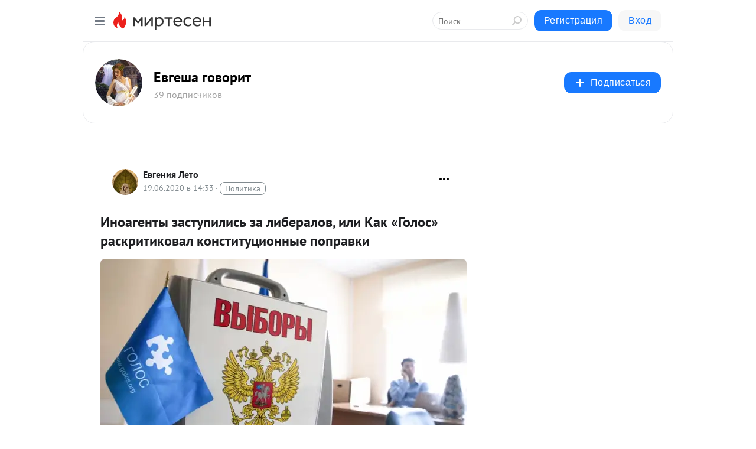

--- FILE ---
content_type: application/javascript;charset=UTF-8
request_url: https://exad.smi2.ru/jsapi?action=rtb_news&payload=CAMSJDdlNmI0NWNiLTU0MmEtNGI1Zi04OWM0LWJhZTNiZDAyZWI2YxpDEPDcxcsGIgVydV9SVSoMMy4yMC4yMjEuMTI1MAE6JGU5ZDQ3OTA2LWNlYWEtNGU0Ny05Njc5LWQ5MWM0ODYxNGJjZiKoAQiAChDQBRqfAU1vemlsbGEvNS4wIChNYWNpbnRvc2g7IEludGVsIE1hYyBPUyBYIDEwXzE1XzcpIEFwcGxlV2ViS2l0LzUzNy4zNiAoS0hUTUwsIGxpa2UgR2Vja28pIENocm9tZS8xMzEuMC4wLjAgU2FmYXJpLzUzNy4zNjsgQ2xhdWRlQm90LzEuMDsgK2NsYXVkZWJvdEBhbnRocm9waWMuY29tKSoRCIOeAxoLbWlydGVzZW4ucnUy2QMKbWh0dHBzOi8vZXZnZXNoYS5taXJ0ZXNlbi5ydS9ibG9nLzQzODA0NzQwNzM3L0lub2FnZW50eWktemFzdHVwaWxpcy16YS1saWJlcmFsb3YtaWxpLUthay1Hb2xvcy1yYXNrcml0aWtvdmFsLWsSbWh0dHBzOi8vZXZnZXNoYS5taXJ0ZXNlbi5ydS9ibG9nLzQzODA0NzQwNzM3L0lub2FnZW50eWktemFzdHVwaWxpcy16YS1saWJlcmFsb3YtaWxpLUthay1Hb2xvcy1yYXNrcml0aWtvdmFsLWsi-AHQmNC90L7QsNCz0LXQvdGC0Ysg0LfQsNGB0YLRg9C_0LjQu9C40YHRjCDQt9CwINC70LjQsdC10YDQsNC70L7Qsiwg0LjQu9C4INCa0LDQuiDCq9CT0L7Qu9C-0YHCuyDRgNCw0YHQutGA0LjRgtC40LrQvtCy0LDQuyDQutC-0L3RgdGC0LjRgtGD0YbQuNC-0L3QvdGL0LUg0L_QvtC_0YDQsNCy0LrQuCAtINCV0LLQs9C10YjQsCDQs9C-0LLQvtGA0LjRgiAtINCc0LXQtNC40LDQv9C70LDRgtGE0L7RgNC80LAg0JzQuNGA0KLQtdGB0LXQvUIaCIusBhILc2xvdF8xMDM5NDcYGiABQAJIrAI
body_size: 71
content:
_jsapi_callbacks_._3({"response_id":"7e6b45cb-542a-4b5f-89c4-bae3bd02eb6c","blocks":[{"block_id":103947,"tag_id":"slot_103947","items":[],"block_view_uuid":"","strategy_id":14}],"trace":[]});


--- FILE ---
content_type: application/javascript;charset=UTF-8
request_url: https://exad.smi2.ru/jsapi?action=rtb_news&payload=EiQyMjQ0ZTViYy02YzAwLTRkZGQtYWZiYy0yMTg4NzUxYTZkMzgaQxDw3MXLBiIFcnVfUlUqDDMuMjAuMjIxLjEyNTABOiRlOWQ0NzkwNi1jZWFhLTRlNDctOTY3OS1kOTFjNDg2MTRiY2YiqAEIgAoQ0AUanwFNb3ppbGxhLzUuMCAoTWFjaW50b3NoOyBJbnRlbCBNYWMgT1MgWCAxMF8xNV83KSBBcHBsZVdlYktpdC81MzcuMzYgKEtIVE1MLCBsaWtlIEdlY2tvKSBDaHJvbWUvMTMxLjAuMC4wIFNhZmFyaS81MzcuMzY7IENsYXVkZUJvdC8xLjA7ICtjbGF1ZGVib3RAYW50aHJvcGljLmNvbSkqEQiDngMaC21pcnRlc2VuLnJ1MtkDCm1odHRwczovL2V2Z2VzaGEubWlydGVzZW4ucnUvYmxvZy80MzgwNDc0MDczNy9Jbm9hZ2VudHlpLXphc3R1cGlsaXMtemEtbGliZXJhbG92LWlsaS1LYWstR29sb3MtcmFza3JpdGlrb3ZhbC1rEm1odHRwczovL2V2Z2VzaGEubWlydGVzZW4ucnUvYmxvZy80MzgwNDc0MDczNy9Jbm9hZ2VudHlpLXphc3R1cGlsaXMtemEtbGliZXJhbG92LWlsaS1LYWstR29sb3MtcmFza3JpdGlrb3ZhbC1rIvgB0JjQvdC-0LDQs9C10L3RgtGLINC30LDRgdGC0YPQv9C40LvQuNGB0Ywg0LfQsCDQu9C40LHQtdGA0LDQu9C-0LIsINC40LvQuCDQmtCw0LogwqvQk9C-0LvQvtGBwrsg0YDQsNGB0LrRgNC40YLQuNC60L7QstCw0Lsg0LrQvtC90YHRgtC40YLRg9GG0LjQvtC90L3Ri9C1INC_0L7Qv9GA0LDQstC60LggLSDQldCy0LPQtdGI0LAg0LPQvtCy0L7RgNC40YIgLSDQnNC10LTQuNCw0L_Qu9Cw0YLRhNC-0YDQvNCwINCc0LjRgNCi0LXRgdC10L1CGgjvqwYSC3Nsb3RfMTAzOTE5GBogAUACSOwE
body_size: 73
content:
_jsapi_callbacks_._0({"response_id":"2244e5bc-6c00-4ddd-afbc-2188751a6d38","blocks":[{"block_id":103919,"tag_id":"slot_103919","items":[],"block_view_uuid":"","strategy_id":14}],"trace":[]});


--- FILE ---
content_type: application/javascript;charset=UTF-8
request_url: https://exad.smi2.ru/jsapi?action=rtb_news&payload=CAQSJGMyMjcyNDNhLTllNDMtNDYwZi04MTA1LTQyZGQxZWEyNWU2NBpDEPDcxcsGIgVydV9SVSoMMy4yMC4yMjEuMTI1MAE6JGU5ZDQ3OTA2LWNlYWEtNGU0Ny05Njc5LWQ5MWM0ODYxNGJjZiKoAQiAChDQBRqfAU1vemlsbGEvNS4wIChNYWNpbnRvc2g7IEludGVsIE1hYyBPUyBYIDEwXzE1XzcpIEFwcGxlV2ViS2l0LzUzNy4zNiAoS0hUTUwsIGxpa2UgR2Vja28pIENocm9tZS8xMzEuMC4wLjAgU2FmYXJpLzUzNy4zNjsgQ2xhdWRlQm90LzEuMDsgK2NsYXVkZWJvdEBhbnRocm9waWMuY29tKSoRCIOeAxoLbWlydGVzZW4ucnUy2QMKbWh0dHBzOi8vZXZnZXNoYS5taXJ0ZXNlbi5ydS9ibG9nLzQzODA0NzQwNzM3L0lub2FnZW50eWktemFzdHVwaWxpcy16YS1saWJlcmFsb3YtaWxpLUthay1Hb2xvcy1yYXNrcml0aWtvdmFsLWsSbWh0dHBzOi8vZXZnZXNoYS5taXJ0ZXNlbi5ydS9ibG9nLzQzODA0NzQwNzM3L0lub2FnZW50eWktemFzdHVwaWxpcy16YS1saWJlcmFsb3YtaWxpLUthay1Hb2xvcy1yYXNrcml0aWtvdmFsLWsi-AHQmNC90L7QsNCz0LXQvdGC0Ysg0LfQsNGB0YLRg9C_0LjQu9C40YHRjCDQt9CwINC70LjQsdC10YDQsNC70L7Qsiwg0LjQu9C4INCa0LDQuiDCq9CT0L7Qu9C-0YHCuyDRgNCw0YHQutGA0LjRgtC40LrQvtCy0LDQuyDQutC-0L3RgdGC0LjRgtGD0YbQuNC-0L3QvdGL0LUg0L_QvtC_0YDQsNCy0LrQuCAtINCV0LLQs9C10YjQsCDQs9C-0LLQvtGA0LjRgiAtINCc0LXQtNC40LDQv9C70LDRgtGE0L7RgNC80LAg0JzQuNGA0KLQtdGB0LXQvUIaCIWsBhILc2xvdF8xMDM5NDEYGiAEQAJIrAc
body_size: 72
content:
_jsapi_callbacks_._4({"response_id":"c227243a-9e43-460f-8105-42dd1ea25e64","blocks":[{"block_id":103941,"tag_id":"slot_103941","items":[],"block_view_uuid":"","strategy_id":14}],"trace":[]});


--- FILE ---
content_type: application/javascript;charset=UTF-8
request_url: https://exad.smi2.ru/jsapi?action=rtb_news&payload=CAUSJGNjNmI2MTkzLTgwMjAtNGQ4OC1hY2RiLWYxYmE5MjQwZWFjZhpDEPDcxcsGIgVydV9SVSoMMy4yMC4yMjEuMTI1MAE6JGU5ZDQ3OTA2LWNlYWEtNGU0Ny05Njc5LWQ5MWM0ODYxNGJjZiKoAQiAChDQBRqfAU1vemlsbGEvNS4wIChNYWNpbnRvc2g7IEludGVsIE1hYyBPUyBYIDEwXzE1XzcpIEFwcGxlV2ViS2l0LzUzNy4zNiAoS0hUTUwsIGxpa2UgR2Vja28pIENocm9tZS8xMzEuMC4wLjAgU2FmYXJpLzUzNy4zNjsgQ2xhdWRlQm90LzEuMDsgK2NsYXVkZWJvdEBhbnRocm9waWMuY29tKSoRCIOeAxoLbWlydGVzZW4ucnUy2QMKbWh0dHBzOi8vZXZnZXNoYS5taXJ0ZXNlbi5ydS9ibG9nLzQzODA0NzQwNzM3L0lub2FnZW50eWktemFzdHVwaWxpcy16YS1saWJlcmFsb3YtaWxpLUthay1Hb2xvcy1yYXNrcml0aWtvdmFsLWsSbWh0dHBzOi8vZXZnZXNoYS5taXJ0ZXNlbi5ydS9ibG9nLzQzODA0NzQwNzM3L0lub2FnZW50eWktemFzdHVwaWxpcy16YS1saWJlcmFsb3YtaWxpLUthay1Hb2xvcy1yYXNrcml0aWtvdmFsLWsi-AHQmNC90L7QsNCz0LXQvdGC0Ysg0LfQsNGB0YLRg9C_0LjQu9C40YHRjCDQt9CwINC70LjQsdC10YDQsNC70L7Qsiwg0LjQu9C4INCa0LDQuiDCq9CT0L7Qu9C-0YHCuyDRgNCw0YHQutGA0LjRgtC40LrQvtCy0LDQuyDQutC-0L3RgdGC0LjRgtGD0YbQuNC-0L3QvdGL0LUg0L_QvtC_0YDQsNCy0LrQuCAtINCV0LLQs9C10YjQsCDQs9C-0LLQvtGA0LjRgiAtINCc0LXQtNC40LDQv9C70LDRgtGE0L7RgNC80LAg0JzQuNGA0KLQtdGB0LXQvUIaCPWbBhILc2xvdF8xMDE4NzcYGiACQAJI7AQ
body_size: 72
content:
_jsapi_callbacks_._5({"response_id":"cc6b6193-8020-4d88-acdb-f1ba9240eacf","blocks":[{"block_id":101877,"tag_id":"slot_101877","items":[],"block_view_uuid":"","strategy_id":14}],"trace":[]});


--- FILE ---
content_type: application/javascript;charset=UTF-8
request_url: https://exad.smi2.ru/jsapi?action=rtb_news&payload=CAESJDg4MWE4NDU2LTZlMWEtNGYwOS04YTk2LTJmNTcxYzc2YjI5NBpDEPDcxcsGIgVydV9SVSoMMy4yMC4yMjEuMTI1MAE6JGU5ZDQ3OTA2LWNlYWEtNGU0Ny05Njc5LWQ5MWM0ODYxNGJjZiKoAQiAChDQBRqfAU1vemlsbGEvNS4wIChNYWNpbnRvc2g7IEludGVsIE1hYyBPUyBYIDEwXzE1XzcpIEFwcGxlV2ViS2l0LzUzNy4zNiAoS0hUTUwsIGxpa2UgR2Vja28pIENocm9tZS8xMzEuMC4wLjAgU2FmYXJpLzUzNy4zNjsgQ2xhdWRlQm90LzEuMDsgK2NsYXVkZWJvdEBhbnRocm9waWMuY29tKSoRCIOeAxoLbWlydGVzZW4ucnUy2QMKbWh0dHBzOi8vZXZnZXNoYS5taXJ0ZXNlbi5ydS9ibG9nLzQzODA0NzQwNzM3L0lub2FnZW50eWktemFzdHVwaWxpcy16YS1saWJlcmFsb3YtaWxpLUthay1Hb2xvcy1yYXNrcml0aWtvdmFsLWsSbWh0dHBzOi8vZXZnZXNoYS5taXJ0ZXNlbi5ydS9ibG9nLzQzODA0NzQwNzM3L0lub2FnZW50eWktemFzdHVwaWxpcy16YS1saWJlcmFsb3YtaWxpLUthay1Hb2xvcy1yYXNrcml0aWtvdmFsLWsi-AHQmNC90L7QsNCz0LXQvdGC0Ysg0LfQsNGB0YLRg9C_0LjQu9C40YHRjCDQt9CwINC70LjQsdC10YDQsNC70L7Qsiwg0LjQu9C4INCa0LDQuiDCq9CT0L7Qu9C-0YHCuyDRgNCw0YHQutGA0LjRgtC40LrQvtCy0LDQuyDQutC-0L3RgdGC0LjRgtGD0YbQuNC-0L3QvdGL0LUg0L_QvtC_0YDQsNCy0LrQuCAtINCV0LLQs9C10YjQsCDQs9C-0LLQvtGA0LjRgiAtINCc0LXQtNC40LDQv9C70LDRgtGE0L7RgNC80LAg0JzQuNGA0KLQtdGB0LXQvUIaCIisBhILc2xvdF8xMDM5NDQYGiABQAJIrAI
body_size: 72
content:
_jsapi_callbacks_._1({"response_id":"881a8456-6e1a-4f09-8a96-2f571c76b294","blocks":[{"block_id":103944,"tag_id":"slot_103944","items":[],"block_view_uuid":"","strategy_id":14}],"trace":[]});


--- FILE ---
content_type: application/javascript;charset=UTF-8
request_url: https://exad.smi2.ru/jsapi?action=rtb_news&payload=CAISJGMzMjBiMDVjLWRlZWYtNGRhZS05MDYwLWZiNDYwN2Q4NjU4MBpDEPDcxcsGIgVydV9SVSoMMy4yMC4yMjEuMTI1MAE6JGU5ZDQ3OTA2LWNlYWEtNGU0Ny05Njc5LWQ5MWM0ODYxNGJjZiKoAQiAChDQBRqfAU1vemlsbGEvNS4wIChNYWNpbnRvc2g7IEludGVsIE1hYyBPUyBYIDEwXzE1XzcpIEFwcGxlV2ViS2l0LzUzNy4zNiAoS0hUTUwsIGxpa2UgR2Vja28pIENocm9tZS8xMzEuMC4wLjAgU2FmYXJpLzUzNy4zNjsgQ2xhdWRlQm90LzEuMDsgK2NsYXVkZWJvdEBhbnRocm9waWMuY29tKSoRCIOeAxoLbWlydGVzZW4ucnUy2QMKbWh0dHBzOi8vZXZnZXNoYS5taXJ0ZXNlbi5ydS9ibG9nLzQzODA0NzQwNzM3L0lub2FnZW50eWktemFzdHVwaWxpcy16YS1saWJlcmFsb3YtaWxpLUthay1Hb2xvcy1yYXNrcml0aWtvdmFsLWsSbWh0dHBzOi8vZXZnZXNoYS5taXJ0ZXNlbi5ydS9ibG9nLzQzODA0NzQwNzM3L0lub2FnZW50eWktemFzdHVwaWxpcy16YS1saWJlcmFsb3YtaWxpLUthay1Hb2xvcy1yYXNrcml0aWtvdmFsLWsi-AHQmNC90L7QsNCz0LXQvdGC0Ysg0LfQsNGB0YLRg9C_0LjQu9C40YHRjCDQt9CwINC70LjQsdC10YDQsNC70L7Qsiwg0LjQu9C4INCa0LDQuiDCq9CT0L7Qu9C-0YHCuyDRgNCw0YHQutGA0LjRgtC40LrQvtCy0LDQuyDQutC-0L3RgdGC0LjRgtGD0YbQuNC-0L3QvdGL0LUg0L_QvtC_0YDQsNCy0LrQuCAtINCV0LLQs9C10YjQsCDQs9C-0LLQvtGA0LjRgiAtINCc0LXQtNC40LDQv9C70LDRgtGE0L7RgNC80LAg0JzQuNGA0KLQtdGB0LXQvUIaCIOsBhILc2xvdF8xMDM5MzkYGiACQAJIrAI
body_size: 72
content:
_jsapi_callbacks_._2({"response_id":"c320b05c-deef-4dae-9060-fb4607d86580","blocks":[{"block_id":103939,"tag_id":"slot_103939","items":[],"block_view_uuid":"","strategy_id":14}],"trace":[]});
